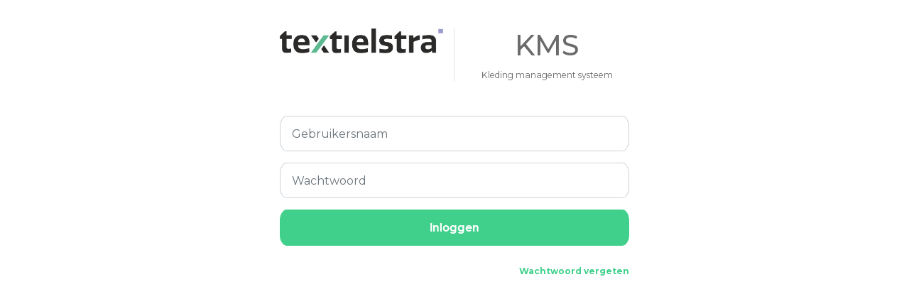

--- FILE ---
content_type: text/html; charset=UTF-8
request_url: https://www.kms-textielstra.nl/login.html
body_size: 1486
content:
<!doctype html>
<html translate="no">
<head>
    <meta charset="utf-8">
    <meta name="viewport" content="width=device-width, initial-scale=1, shrink-to-fit=no">
    <meta name="robots" content="index, follow">
    <link rel="stylesheet" type="text/css" href="/assets/plugin/Bootstrap/css/bootstrap.min.css" nonce="5MBpdkMosaaAU/M2iC+RKguon7HhSjmQo3DU5B7miwxAzARC6vk/fFtzG+U+Gw==">
    <link rel="stylesheet" type="text/css" href="/assets/plugin/BootstrapSelect/css/bootstrap-select.min.css" nonce="5MBpdkMosaaAU/M2iC+RKguon7HhSjmQo3DU5B7miwxAzARC6vk/fFtzG+U+Gw==">
    <link rel="stylesheet" type="text/css" href="/assets/plugin/jQueryConfirm/jquery-confirm.css" nonce="5MBpdkMosaaAU/M2iC+RKguon7HhSjmQo3DU5B7miwxAzARC6vk/fFtzG+U+Gw==">
    <link rel="stylesheet" type="text/css" href="/assets/plugin/Fancybox/jquery.fancybox.min.css" nonce="5MBpdkMosaaAU/M2iC+RKguon7HhSjmQo3DU5B7miwxAzARC6vk/fFtzG+U+Gw==">
    <link rel="stylesheet" type="text/css" href="/assets/plugin/PerfectScrollbar/perfect-scrollbar.css" nonce="5MBpdkMosaaAU/M2iC+RKguon7HhSjmQo3DU5B7miwxAzARC6vk/fFtzG+U+Gw==">
    <link rel="stylesheet" type="text/css" href="/assets/plugin/FontAwesome/all.min.css" nonce="5MBpdkMosaaAU/M2iC+RKguon7HhSjmQo3DU5B7miwxAzARC6vk/fFtzG+U+Gw==">
    <link rel="stylesheet" type="text/css" href="/assets/css/flag-icon.min.css" nonce="5MBpdkMosaaAU/M2iC+RKguon7HhSjmQo3DU5B7miwxAzARC6vk/fFtzG+U+Gw==">
    <link rel="stylesheet" type="text/css" href="/assets/css/main.css?v=3.5428002" nonce="5MBpdkMosaaAU/M2iC+RKguon7HhSjmQo3DU5B7miwxAzARC6vk/fFtzG+U+Gw==">
    <link rel="stylesheet" type="text/css" href="/assets/css/elements.css?v=3.5428002" nonce="5MBpdkMosaaAU/M2iC+RKguon7HhSjmQo3DU5B7miwxAzARC6vk/fFtzG+U+Gw==">
    <link rel="stylesheet" type="text/css" href="/css/custom.css?v=?v=4.4" nonce="5MBpdkMosaaAU/M2iC+RKguon7HhSjmQo3DU5B7miwxAzARC6vk/fFtzG+U+Gw==">

            <link rel="stylesheet" type="text/css" href="/css/corporate-identity.css?v=3.5428" nonce="5MBpdkMosaaAU/M2iC+RKguon7HhSjmQo3DU5B7miwxAzARC6vk/fFtzG+U+Gw==">
            <title>Login - KMS</title>

    <script src="/assets/plugin/jQuery/jquery-3.6.1.min.js?v=3.5428" nonce="5MBpdkMosaaAU/M2iC+RKguon7HhSjmQo3DU5B7miwxAzARC6vk/fFtzG+U+Gw=="></script>
    <script src="/js/corporate-identity.js?v=3.5428" nonce="5MBpdkMosaaAU/M2iC+RKguon7HhSjmQo3DU5B7miwxAzARC6vk/fFtzG+U+Gw=="></script>    <script src="/assets/plugin/Rainbow/rainbow.js?v=3.5428" nonce="5MBpdkMosaaAU/M2iC+RKguon7HhSjmQo3DU5B7miwxAzARC6vk/fFtzG+U+Gw=="></script>
    <script src="/assets/plugin/Chart/cht-3.9.3.min.js?v=3.5428" nonce="5MBpdkMosaaAU/M2iC+RKguon7HhSjmQo3DU5B7miwxAzARC6vk/fFtzG+U+Gw=="></script>
</head>
<body>

    <!-- BODY -->

    <div class="bg-img v-align" style="min-height: 100vh; background-image: url('/.custom/img/achtergrond.jpg');">
        <div class="container">
            <div class="row">
                <div class="offset-lg-3 col-lg-6">
                    <div class="rounded-block p-4">
                        <div class="row mt-3 mb-5">
                            <div class="col-sm-6 text-center border-right">
                                <img src="/.custom/img/logo.png"/>
                            </div>
                            <div class="col-sm-6 d-none d-sm-flex align-items-center justify-content-center flex-column">
                                <h1>KMS</h1>
                                <small>Kleding management systeem</small>
                            </div>
                        </div>
                        <div class="row mb-4">
                            <div class="col">
                                <!--<div class="alert alert-danger">Wegens een storing is inloggen tijdelijk geblokkeerd</div>-->                                <form action="/login.html" method="post" name="login">
                                    <div class="form-group">
                                        <input type="text" class="form-control form-control-lg"
                                               placeholder="Gebruikersnaam" name="kmsUsername">
                                    </div>
                                    <div class="form-group">
                                        <input type="password" class="form-control form-control-lg"
                                               placeholder="Wachtwoord" name="kmsPassword">
                                    </div>
                                    <input type="submit" class="btn btn-lg btn-primary w-100" value="Inloggen"
                                           name="kmsLogin">
                                </form>
                                                            </div>
                        </div>
                        <div class="row">
                            <div class="col text-right">
                                <a href="/forgotPassword.html" class="link-1">Wachtwoord vergeten</a>
                            </div>
                        </div>
                    </div>
                </div>
            </div>
        </div>
    </div>

    <!-- END OF BODY -->

<div class="modal fade uploadCart-modal" tabindex="-1" role="dialog" aria-hidden="true">
    <div class="modal-dialog modal-lg">
        <div class="modal-content">
            <div class="modal-header">
                <h5 class="modal-title" id="exampleModalLabel">Winkelwagen laden</h5>
                <button type="button" class="close" data-dismiss="modal" aria-label="Close">
                    <span aria-hidden="true">&times;</span>
                </button>
            </div>
            <div class="modal-body p-0">
            </div>
            <div class="modal-footer">
                <button type="button" class="btn btn-sm btn-secondary" data-dismiss="modal"><i
                        class="fa fa-times ele-color-white"></i> Sluiten</button>
                <button type="button" name="safeUploadCart" class="btn btn-sm btn-primary cart-upload-js-save-btn" disabled><i
                        class="fa fa-lock ele-color-white"></i> Laden</button>
            </div>
        </div>
    </div>
</div>
<div class="scroll-to-top">
    <i class="fas fa-arrow-up fa-fw"></i>
</div>
<script src="/assets/plugin/Bootstrap/js/purify.min.js?v=3.2.5" nonce="5MBpdkMosaaAU/M2iC+RKguon7HhSjmQo3DU5B7miwxAzARC6vk/fFtzG+U+Gw=="></script>
<script src="/assets/plugin/Bootstrap/js/bootstrap.bundle.min.js" nonce="5MBpdkMosaaAU/M2iC+RKguon7HhSjmQo3DU5B7miwxAzARC6vk/fFtzG+U+Gw=="></script>
<script src="/assets/plugin/BootstrapSelect/js/bootstrap-select.min.js?v=1.13.18" nonce="5MBpdkMosaaAU/M2iC+RKguon7HhSjmQo3DU5B7miwxAzARC6vk/fFtzG+U+Gw=="></script>
<script src="/assets/plugin/BootstrapSelect/js/i18n/defaults-nl_NL.js?v=1.13.18" nonce="5MBpdkMosaaAU/M2iC+RKguon7HhSjmQo3DU5B7miwxAzARC6vk/fFtzG+U+Gw=="></script>
<script src="/assets/plugin/jQueryConfirm/jquery-confirm.js" nonce="5MBpdkMosaaAU/M2iC+RKguon7HhSjmQo3DU5B7miwxAzARC6vk/fFtzG+U+Gw=="></script>
<script src="/assets/plugin/Fancybox/jquery.fancybox.min.js" nonce="5MBpdkMosaaAU/M2iC+RKguon7HhSjmQo3DU5B7miwxAzARC6vk/fFtzG+U+Gw=="></script>

<script type="text/javascript" nonce="5MBpdkMosaaAU/M2iC+RKguon7HhSjmQo3DU5B7miwxAzARC6vk/fFtzG+U+Gw==">

jQuery(function ($){
    var token = '<input type="hidden" name="__token" value="fbd215ecbe28607a20f1963edca3ea882a3e09645c86df54d3fcc3a9d4d963ac" />';
    $('form').append('<!--\n-->'+token);
});
</script></body>
</html>

--- FILE ---
content_type: text/css
request_url: https://www.kms-textielstra.nl/assets/css/main.css?v=3.5428002
body_size: 3990
content:
/* FONTS */

@import url('https://fonts.googleapis.com/css?family=Montserrat:300,400,500,600,700,800,900');
@import url('https://fonts.googleapis.com/css?family=Open+Sans:300,400,600,700,800');

@font-face {
    font-family: "Century Gothic";
    src: url('../fonts/Century Gothic.ttf');
}

@font-face {
    font-family: "Century Gothic";
    src: url('../fonts/Century Gothic Bold.ttf');
    font-weight: bold;
}

@font-face {
    font-family: "Helvetica";
    src: url('../fonts/Helvetica.woff');
}

@font-face {
    font-family: "Helvetica";
    src: url('../fonts/Helvetica-Bold.woff');
    font-weight: bold;
}

/* DEFAULTS */

body {
    font-family: 'Montserrat', sans-serif;
    font-size: 14px;
    line-height: 1.6;
}

a {
    text-decoration: none !important;
    transition: all 0.3s ease;
}

img {
    max-width: 100%;
    pointer-events: none;
}

table td, table th {
    white-space: nowrap;
}

.pointer {
    cursor: pointer;
}

.toast-container {
    position: fixed;
    top: 125px;
    right: 35px;
    z-index: 6060;
}

.toast-body {
    min-width: 350px !important;
}

.js-selection-ready{
    background-color: #d3ffd5 !important;
}

.scroll-to-top {
    display: none;
    justify-content: center;
    align-items: center;
    position: fixed;
    bottom: 1.5rem;
    right: 1.5rem;
    height: 32px;
    width: 32px;
    background-color: #132035;
    box-shadow: 0 .5rem 1rem rgba(0,0,0,.15);
    border-radius: 50px;
    color: #fff;
    font-size: 16px;
    transition: all .2s ease-in-out;
    z-index: 9999999999;
}

.scroll-to-top.active {
    display: flex;
}

.scroll-to-top:hover {
    cursor: pointer;
}

.toast-container .toast-msg {
    text-align: center;
    display: none;
    color: #fff;
    background-color: #343a40;
    padding: 12px;
    margin-bottom: 15px;
    border-radius: 5px;
}

.table--v-align td {
    vertical-align: middle;
}

.link-1 {
    font-size: 12px;
    font-weight: bold;
}

.v-align {
    display: flex;
    flex-direction: column;
    justify-content: center;
}

.bg-img {
    background-position: center;
    background-repeat: no-repeat;
    background-size: cover;
}

.no-rows {
    text-align: center;
    font-size: 12px;
    padding: 1.5rem;
    border-radius: 5px;
}

.row-loader {
    display: none;
}

.spinner-border{
    display: block;
    margin: 0 auto 15px;
}

.product-overlay {
    display: none;
    font-family: 'Montserrat', sans-serif;
    font-size: 18px;
    font-weight: 800;
    position: absolute;
    top: 0; bottom: 0;
    left: 0; right: 0;
    background-color: rgba(220, 247, 217, .75);
    text-align: center;
    justify-content: center;
    align-items: center;
    color: #3a7411;
    z-index: 5080;
}

.product-overlay--error {
    background-color: rgba(245, 196, 196, 0.75);
    color: #731111;
}

.inline-input {
    position: absolute;
    right: 2.5rem;
    top: 0.85rem;
}

.highLightSize{
    color: #3a7411;
}

.rounded-block {
    border-radius: 1rem;
}

.c-block {
    border-radius: 5px;
    padding: 1.5rem;
    background-color: #fff;
    margin-bottom: 1.5rem;
    border: 1px solid #dce0e4;
    box-shadow: 0 .125rem .25rem rgba(0,0,0,.075);
}

.c-block--eq-height {
    height: calc(100% - 1.5rem);
}

.c-block--no-pad {
    padding-bottom: 0;
    padding-left: 0;
    padding-right: 0;
}

.c-block__head {
    display: flex;
    flex-direction: row;
    align-items: center;
    border-radius: inherit;
    border-bottom-left-radius: 0;
    border-bottom-right-radius: 0;
    border-bottom: 1px solid #dce0e4;
    padding: 1.5rem;
    margin: -1.5rem -1.5rem 1.5rem -1.5rem;
}

.c-block__head .btn {
    margin-top: -.6rem;
    margin-bottom: -.6rem;
}

.c-block--no-pad .c-block__head {
    margin: 0;
    margin-top: -1.5rem;
}

.c-block__head h4 {
    display: inline;
    font-size: 17px;
    margin: 0 5px 0 0;
    font-weight: bold;
    white-space: nowrap;
    overflow: hidden;
    text-overflow: ellipsis;
}

.c-block__head i {
    margin-right: 0.8rem;
}

.c-block__head--inverse h4, .c-block__head--inverse i {
    color: #fff !important;
}

.c-block__head .al-right {
    margin-left: auto;
}

.show-list a {
    padding: 1.5rem;
    font-weight: 600;
    border-bottom: 1px solid #dce0e4;
}

.pointer {
    cursor: pointer;
}

.horizontal-swipe {
    display: none;
    flex-direction: row;
    justify-content: center;
    align-items: center;
    padding: 1.5rem 1rem;
    border-bottom: 1px solid #dce0e4;
}

.horizontal-swipe img {
    width: 100%;
    max-width: 80px;
}

.deliver-from-stock{
    cursor: pointer;
}


.deliver-from-stock span{
    width: 30px;
    display: inline-block;
    cursor: pointer;
}

/* BOOTSTRAP */

.modal {
    z-index: 6050;
}

.modal-backdrop {
    z-index: 6040;
}

.tooltip {
    z-index:7010;
}

.tooltip-inner {
    max-width: 350px;
}

.carousel-caption--beneath {
    position: static;
    padding-top: 10px;
    padding-bottom: 10px;
    margin-top: 45px;
}
.carousel-caption--beneath h6 {
    line-height:27px;
    margin-bottom:0;
    white-space: nowrap;
    overflow: hidden;
    text-overflow: ellipsis;
    padding: 0 10px;
}

.carousel-control-next, .carousel-control-prev {
    color: rgba(125, 125, 125, 0.8) !important;
}

.btn {
    font-family: "Century Gothic";
    box-shadow: none !important;
    outline: none;
    font-weight: bold;
    border-radius: 50px;
}

.btn-sm {
    border-radius: 50px;
    padding: .25rem 1rem;
    font-weight: bold;
}

.btn-lg {
    padding: .775rem .75rem;
    border-radius: 10px / 15px;
    font-size: 16px;
}

.btn-input {
    color: #212529;
    background-color: #fff;
    border: 1px solid #ced4da;
    font-weight: 400;
    font-size: 14px;
    width: 100%;
    text-align: left;
}

.btn-view {
    display: inline-flex;
    align-items: center;
    justify-content: center;
    width: 38px;
    height: 38px;
}

.btn-circle {
    width: 30px;
    height: 30px;
    text-align: center;
    padding: 6px 0;
    font-size: 12px;
    line-height: 1.428571429;
    border-radius: 15px;
}

.form-control {
    border-radius: 50px;
    font-size: 14px;
}

.form-control-lg {
    height: calc(3rem + 2px);
    border-radius: 10px / 15px;
    font-size: 16px;
}

.table-sm td, .table-sm th {
    padding: .5rem;
}

textarea.form-control {
    border-radius: 10px;
}

.input-group-sm > .form-control {
    border-radius: 50px;
    min-width: 26px !important;
}

.input-group-sm > .input-group-prepend > .input-group-text, .input-group-sm > .input-group-prepend > button {
    border-radius: 50px 0 0 50px !important;
}

.input-group-sm > .input-group-append > .input-group-text, .input-group-sm > .input-group-append > button {
    border-radius: 0 50px 50px 0 !important;
}

.input-group input {
    min-width: 50px;
}

.js-amount-group input {
    max-width: 65px;
}

.js-amount-group .btn {
    border: 1px solid #ced4da;
}

.progress {
    height: 1.4rem;
}

.hidden {
    display: none;
}

[data-toggle="dropdown"] {
    cursor: pointer;
}

.dropdown.bootstrap-select.form-control {
    background-color: transparent;
}

.bootstrap-select.form-control {
    /*border: 1px solid #ced4da;*/
}

.bootstrap-select > .dropdown-toggle {
    background-color: #fff;
    border: 1px solid #ced4da;
    /*color: #495057;*/
    font-weight: 400;
}

.dropdown-toggle.disabled {
    background-color: #e9ecef !important;
    border: 1px solid #ced4da !important;
}

/* SELECT PICKER */

.sp-small .btn {
    border-radius: 50px;
    padding: .25rem 1rem;
}

.select-picker .btn {
    background-color: #fff;
    border: 1px solid #ced4da;
    font-size: 13px;
}

.filter-option-inner-inner {
    font-size: 14px !important;
}

/* FONTAWESOME */

.fa-count {
    position: relative;
}

.fa-count[data-count]:after {
    position:absolute;
    right: 20px;
    top: 20px;
    content: attr(data-count);
    font-size:60%;
    padding:.6em;
    border-radius:999px;
    line-height:.75em;
    text-align:center;
    min-width:2em;
    font-weight:bold;
    transition: all .2s;
}

/* SIDE MENU */

.side-menu {
    position: fixed;
    top: 0; bottom: 0;
    left: 0; right: auto;
    width: 300px;
    overflow: hidden;
    box-shadow: 0 .5rem 1rem rgba(0,0,0,.15);
    z-index: 6050;
}

.side-menu__content {
    display: flex;
    flex-direction: column;
    height: 100%;
}

.side-menu__head {
    padding: 1.5rem;
    text-align: center;
}

.side-menu__logo {
    max-height: 120px;
    max-width: 90%;
}

.side-menu__menu {
    flex: 1;
}

.side-menu__bar {
    padding: 1rem 1.5rem;
    font-size: 13px;
    text-transform: uppercase;
    font-weight: bold;
}

.side-menu .icon-online {
    display: inline-block;
    width: 9px;
    height: 9px;
    border: .8px solid #fff;
    border-radius: 999px;
}

.side-menu__list, .side-menu__list ul {
    padding: 0.5rem 0;
    margin: 0;
    list-style: none;
}

.side-menu__list ul {
    display: none;
}

.side-menu__list li a {
    display: block;
    font-size: 15px;
    padding: 1rem 1.5rem;
}

.side-menu__list li a i {
    margin-right: 1rem;
}

.dropdown-menu {
    z-index: 10010 !important;
    overflow: auto;
}

/* TXT BUTTON */

.txt-button {
    display: flex;
    flex-direction: row;
    padding: 1rem;
    width: 100%;
    height: 100%;
    border-right: 1px solid #dce0e4;
    border-bottom: 1px solid #dce0e4;
    background-color: #f1f1f1;
}

.txt-button.active {
    background-color: #fff;
}

.txt-button__content {
    flex-grow: 1;
    padding: 0 .45rem;
    font-size: 12px;
    font-weight: 500;
}

.txt-button__content h5 {
    font-size: 15px;
    font-weight: 700;
    margin-bottom: 0;
}

.txt-button__counter {
    justify-self: end;
    align-self: center;
    font-weight: 600;
    width: 50px;
    text-align: center;
    padding: .1rem;
    border-radius: 50px;
}


/* MAIN CONTENT */

.main-content {
    position: absolute;
    top: 0; bottom: auto;
    left: 300px; right: 0;
    min-height: 100vh;
    background-color: #edf1f5;
}
.require-content {
    background-color: #dffad9;
}

/* HEADER */

.header {
    z-index: 6025;
    box-shadow: 0 .125rem .25rem rgba(0,0,0,.075);
    margin-bottom: 15px;
}

.js-menu-handler {
    cursor: pointer;
}

.header .icons {
    min-height: 100%;
    display: flex;
    flex-direction: row;
    align-items: center;
}

.header .icons a {
    color: inherit;
}

.header .icon-span {
    display: block;
    background-color: #edf0f5;
    padding: 1.5rem;
    margin-left: .5rem;
    transition: all .2s;
}

.header .icon-span:hover {
    background-color: #545454;
    color: #fff;
}

.header .icons i {
    font-size: 24px;
    transition: all .2s;
}


.icons__detail {
    display: flex;
    flex-direction: row;
    min-height: 100%;
    cursor: pointer;
}

.icons__row {
    display: flex;
    flex-direction: column;
    margin-right: -.3rem;
}


.icons__row span {
    flex: 1;
    display: flex;
    align-items: center;
    padding: .3rem 1rem;
    background-color: #edf0f5;
    font-size: 12px;
}

.icons__row span:nth-child(2) {
    margin-top: .2rem;
}

.header__logo--sm {
    max-height: 50px;
    max-width: 100%;
    object-fit: contain;
    object-position: left;
    padding: .2rem 0;
}

.header__logo {
    height: 75px;
    padding: .6rem 0;
}

/* APPROVE ORDERS */

.approve-orders .order {
    cursor: pointer;
    border-bottom: 1px solid #e7ecf1;
    transition: all .2s;
}

.approve-orders .order-details {
    display: none;
    border-bottom: 1px solid #dce0e4;
    font-family: 'Open Sans', sans-serif;
    font-size: 13px;
    line-height: 1.6;
}

.approve-orders .order-details  {
    padding-left: .6rem;
}

/* TABLE ROW */


.sticky-cell {
    position: -webkit-sticky;
    position: sticky;
    left: 0px;
    z-index: 500;
    background-clip: padding-box;
    background-color: rgba(255, 255, 255, 1);
    transition: background-color .2s;
}

tr.active .sticky-cell {
    background-color: #1a2942;
}

.table-row__image, .table-row__image img {
    height: 70px;
    width: 70px;
    object-fit: contain;
}

/* PRODUCT */

.product {
    position: relative;
    font-family: "Helvetica";
    padding: .5rem 1.5rem;
    padding-bottom: 1.5rem;
    height: calc(100% - 1.5rem);
}

.product__spacer {
    height: 100%;
    display: flex;
    flex-direction: column;
    justify-content: space-between;
}

.product__name {
    font-size: 15px;
    font-weight: bold;
}

.product__category {
    font-size: 12px;
    font-weight: 300;
}

.product__image {
    /*border: 1px solid #ced4da;*/
    position: relative;
    height: 100%;
    width: 100%;
}

.product__image a {
    display: block;
    position: relative;
    height: 100%;
    width: 100%;
}

.product__image img {
    position: absolute;
    top: 0;
    height: 100%;
    width: 100%;
    object-fit: contain;
}

.product__image .image-gallery {

}

.product__image a.image-gallery-item {
    position: absolute;
    top: 0;
    display: none;
}

.product__image .image-gallery > a.image-gallery-item:first-child {
    display: block;
}


.table-row__image .image-gallery {

}

.table-row__image a.image-gallery-item {
    position: absolute;
    top: 0;
    display: none;
}

.table-row__image .image-gallery > a.image-gallery-item:first-child {
    display: block;
}

.product__obtn {
    border: 1px solid #dce0e4;
    font-weight: 400;
    font-size: 14px;
}

.product__price {
    font-size: 14px;
    font-weight: bold;
    text-align: center;
}

.product__credits-label {
    font-size: 12px;
    font-style: italic;
    border-radius: 50px;
}

.product__limit {
    position: absolute;
    top: 0; bottom: 0;
    left: 0; right: 0;
    display: none;
    justify-content: center;
    align-items: center;
    background-color: rgba(255,255,255,0.6);
    z-index: 999;
}

.product__limit.show {
    display: flex;
}

.product__limit-body {
    background-color: #fff;
    border-radius: 5px;
    font-size: 12px;
    color: rgb(95, 93, 92);
    border: 1px solid #dce0e4;
    box-shadow: 0 .5rem 1rem rgba(0,0,0,.15) !important;
}

.product__limit-header {
    background-color: #fff;
    text-align: center;
    padding: .65rem;
}

.product__limit-content {
    border-top: 1px solid #dce0e4;
    padding: .3rem .75rem;
    text-align: center;
}

.product__pill {
    cursor: pointer;
    display: inline-block;
    background-color: #fff;
    color: #000;
    padding: .15rem 1rem;
    border: 1px solid #dce0e4;
    border-radius: 50px;
    font-weight: 600;
    white-space: nowrap;
}

.product__limit .product__pill {
    cursor: default !important;
}

.product__limit-header .product__pill-container .product__pill:first-child {
    border-radius: 50px 0 0 50px;
}

.product__limit-header .product__pill-container .product__pill:last-child {
    border-radius: 0 50px 50px 0;
}

.js-toggle-limit {
    background-color: #fff;
    display: inline-flex;
    justify-content: center;
    align-items: center;
    flex-wrap: nowrap;
    padding-left: .25rem;
    height: 100%;
    font-size: 12px;
    color: rgb(95, 93, 92) !important;
}

.product__limit-extender {
    display: inline-block;
    white-space: nowrap;
    overflow: hidden;
    width: 0px;
    margin-left: .25rem;
}

.cart-row-comment-icon{
    cursor: pointer;
    margin-right: 10px;
}

.cart-row-comment{
    margin-top: 10px;
    display: none;
    min-width: 200px;
}

.stock-row {
    border-bottom: 1px solid #dce0e4;
}

.stock-row__header {
    padding: 15px;
    align-items: center;
    cursor: pointer;
    background-color: #fff;
    transition: background-color .1s ease-in-out;
}

.stock-row__header:hover {
    background-color: #e9e9e9;
}

.stock-row__title {
    color: #010101;
    font-size: 15px;
    font-weight: bold;
    margin-bottom: 4px;
}

.stock-row__text {
    color: #707070;
    font-size: 12px;
    margin-bottom: 4px;
}

.stock-row__body {
    display: none;
    padding: 15px;
    border-top: 1px solid #dce0e4;
    background-color: #fafafa;
}

.stock-row__body ul {
    padding: 0;
    list-style: none;
}

.stock-row__body ul:last-child {
    margin-bottom: 0 !important;
}

.stock-row__body ul li:before {
    content: "- ";
}

.sticky-head {
    position: -webkit-sticky;
    position: sticky;
    z-index: 6030;
    background-color: rgba(255, 255, 255, 1);
}

/* CHART */

.inside-chart {
    position: relative;
    margin:  auto 0 auto;
    text-align: center;
    line-height: 20px;
    font-size: 26px;
    font-weight: 900;
}

.inside-chart span {
    display: block;
    color: #505050;
    font-size: 14px;
}

.red-text, .red-text a {
    color: red !important;
}

/* END OF CHART */

@media (max-width: 1199.98px) {
    .txt-button {
        border-bottom: 1px solid #dce0e4;
    }

    .stock-row__body ul:last-child {
        margin-bottom: 1.5rem !important;
    }
}

@media (max-width: 1200px) {

    .main-content {
        left: 0 !important;
    }

    .side-menu {
        left: -300px;
        max-width: 80%;
    }

    .icons__row {
        display: none;
    }

    .header .icon-span {
        margin-left: 0;
        margin-right: .5rem;
    }

    .header a:last-child .icon-span {
        margin-right: 0;
    }


    .header .icons {
        margin-left: -15px;
        margin-right: -15px;
    }

    .header .icon-span {
        padding: 1rem;
    }

    .fa-count[data-count]:after {
        right: 8px;
        top: 8px;
    }

    .c-block__head h4 {
        font-size: 15px;
    }

    .sticky-cell:after {
        content: '';
        position: absolute;
        top: 0; bottom: 0;
        right: 0;
        width: 100%;
        border-right: 1px solid #dee2e6 !important;
    }
}

@media (max-width: 991.98px) {

}

@media (max-width: 767.98px) {
    .horizontal-swipe {
        display: flex;
    }

    .c-block__head .btn{
        margin-top:0;
        margin-bottom: 5px;
        margin-left: 5px;
    }

    .c-block__head .al-right a{
        width: 185px;
        float: right;
        clear: both;
    }

    .c-block__head .al-right button{
        width: 185px;
        float: right;
        clear: both;
    }


}

@media (max-width: 575.98px) {
    .product {
        padding: 1rem;
    }

    .product__image {
        height: auto;
        width: 90px;
        height: 90px;
    }

    .product__image a {
        position: static;
        /*height: auto;*/
    }

    .product__image img {
        position: absolute;
        object-fit: contain;
        max-width: 90px;
        max-height: 90px;
        width: auto;
        height: auto;
    }
}

@media (min-width: 768px) {
    .scroll-to-top {
        display: none !important;
    }
}

@supports (-ms-overflow-style: none) {
    .ps {
        overflow: hidden !important;
    }
}

--- FILE ---
content_type: text/css
request_url: https://www.kms-textielstra.nl/assets/css/elements.css?v=3.5428002
body_size: 574
content:
.ele-login-background{
    min-height: 100vh;
    background-image: url('/.custom/img/achtergrond.png');
    position: relative;
}
.copyright {
    position: absolute;
    bottom: 0;
    width: 100%;
    height: 50px;
    background-color: rgba(0, 0, 0, 0.5);
    color: white;
    text-align: center;
    line-height: 50px;
    box-sizing: border-box;
    font-size: 12px;
}
.no-style-link {
    color: #2c81ba;
    text-decoration: none;
    font-weight: bold;
}

.ele-dashboard-revenue{
    height: 400px;
}

.ele-dashboard-chart{
    height: 300px; width: 100%; max-width: 340px; margin: 0 auto;
}

.ele-display-none{
    display: none;
}

.ele-display-table-row{
    display: table-row;
}

.ele-line-height-0{
    line-height: 0px;
}

.ele-top-products{
    height: 230px; object-fit: contain;
    margin-top: 20px;
}

.ele-employee-rows-a{
    color: inherit;
}

.ele-color-white{
    color: #FFFFFF;
}

.ele-color-green{
    color: green;
}

.ele-cart-overprint{
    max-width: 280px; white-space:normal;
}

.ele-cart-info{
    margin-top: 5px; margin-left: 10px; text-align: center;
}
.ele-cart-alternative{
    display:inline; margin-top: 5px; margin-left: 5px; text-align: center;
}

.ele-ta-left{
    text-align: left;
}

.ele-ta-center{
    text-align: center;
}

.ele-pr10{
    padding-right: 10px;
}

.ele-pl8{
    padding-left: 8px;
}
.ele-pr8{
    padding-right: 8px;
}

.ele-mt5{
    margin-top: 5px;
}

.ele-mt20{
    margin-top: 20px;
}

.ele-mb0{
    margin-bottom: 0px;
}

.ele-width-100p{
    width: 100%;
}

.ele-width-30{
    width: 30px;
}

.ele-width-180{
    width: 180px;
}

.ele-min-width-190{
    min-width: 190px;
}

.ele-max-width-150{
    max-width: 150px;
}

.ele-max-width-220{
    max-width: 220px;
}

.ele-height-13{
    height: 13px;
}

.ele-height-40{
    height: 40px;
}

.ele-height-150{
    height: 150px;
}

.ele-height-200{
    height: 200px;
}

.ele-break-word{
    word-wrap: break-word;
}

.ele-finance-fill-all{
    cursor: pointer; color: #007bff;
}
.ele-finance-free-stock{
    width: 30px; display: inline-block;
}
.ele-finance-stock-exp{
    width:25px; text-align: center; display: inline-block;
}

.ele-cursor-default{
    cursor: default;
}

.ele-spinner-dim{
    width: 3rem; height: 3rem;
}

--- FILE ---
content_type: text/css
request_url: https://www.kms-textielstra.nl/css/custom.css?v=?v=4.4
body_size: 845
content:
/* DEFAULTS */

body {
    color: #5f5d5c;
}

.main-body {
    background-color: #edf1f5;
}

.rounded-block {
    background-color: #ffffff;
    color: #6a6a6a;
}

.c-block__head--inverse {
    background-color: #41D08C;
}

.c-block__head i {
    color: #41D08C;
}


/* END OF DEFAULTS */



/* BUTTONS */

.btn-primary {
    color: #fff;
    background-color: #41D08C;
    border-color: #41D08C;
}

.btn-primary:hover, .btn-primary:not(:disabled):not(.disabled):active {
    color: #fff;
    background-color: #41D08C;
    border-color: #41D08C;
}

.btn-ongoing {
    color: #ffffff;
    background-color: #41D08C;
    border-color: #41D08C;
}

.btn-ongoing:hover {
    color: #ffffff;
    background-color: #41D08C;
    border-color: #41D08C;
}

/* END OF BUTTONS */



/* LINKS - Used in authentication forms */

.link-1 {
    color: #41D08C;
}

.link-1:hover {
    color: #41D08C;
}

/* END OF LINKS */



/* LISTS - Used in dashboard (top employees) */

.show-list a {
    color: #5f5d5c;
}

.show-list a:hover {
    color: #41D08C;
}

.show-list a svg {
    color: #adccaa;
}

/* END OF LISTS */



/* SIDE MENU */

.side-menu {
    background-color: #ffffff;
}

.side-menu__bar{
    background-color: #000000;
    color: #ffffff;
}

.side-menu__list ul {
    background-color: #ffffff;
}

.side-menu__list li a {
    color: #000;
}

.side-menu__list li a:hover {
    color: #393939;
}

.side-menu__list li a.active {
    color: #000;
    border-left: 3px solid #41D08C;
}

.side-menu .btn.dropdown-toggle {
    background-color: #ffffff !important;
    border: 1px solid #393939 !important;
    color: #bababa;
}

.text-online {
    color: #fff;
}

.icon-online {
    border-color: #fff;
    background-color: #1f8c11;
}

/* END OF SIDE MENU */



/* HEADER */

.header {
    background-color: #ffffff;
}

.header .js-menu-handler {
    color: #000000 !important;
}

.header .js-menu-handler:hover {
    color: #41D08C !important;
}

.fa-count[data-count]:after {
    color: white;
    background: #41D08C;
}

.header .icon-span {
    background-color: #dbe2e8;
}

.header .icons i {
    color: #5f5d5c;
}

.header .icon-span:hover {
    background-color: #41D08C;
}

.header .icon-span:hover:after {
    background-color: #fff;
    color: #000000;
}

.header .icon-span:hover i {
    color: #fff;
}

.icons__row span {
    background-color: #edf1f5;
    color: #151515;
}

/* END OF HEADER */



/* ORDERS */

tr.active .sticky-cell {
    background-color: #3c515c;
}

.no-rows {
    color: #95a6b7;
    background-color: #edf1f5;
    border: 1px solid #d8dee4;
}

.icon--color {
    color: #41D08C;
}

.approve-orders .order.active, tr.active .sticky-cell {
    background-color: #151515;
    color: #fff;
}

.approve-orders .order.active i {
    color: #fff;
}

/* END APPROVE ORDERS */



/* TXT BUTTON - Used in finance */

.txt-button__icon {
    color: #41D08C;
}

.txt-button__content h5 {
    color: #000;
}

.txt-button__counter {
    background-color: #41D08C;
    color: #fff;
}

/* END OF TXT BUTTON */



/* PRODUCTS */

.product__name {
    color: #000;
}

.product__category {
    color: #000000;
}

.product__info {
    color: #000000;
}

.product__info--disabled {
    color: #ccc;
}

.product__price, .product__price:disabled {
    color: #151515;
    background-color: #e9ecef;
}

.product__price-label {
    color: #151515;
    background-color: #edf1f5;
}

/* END OF PRODUCTS */

/* Color behind text in dashboard slider */

.carousel-caption--beneath {
    background-color: #41D08C;
}

/* Bram */

.main-content {
    background-color: #edf1f5;
}

.bg-info {
    background-color: #41D08C!important;
}

.bg-success {
    background-color: #14ad00!important;
}

.btn-outline-primary {
    color: #41D08C;
    background-color: #fff;
    border-color: #41D08C;
}

.btn-outline-primary:hover {
    color: #41D08C;
    background-color: #fff;
    border-color: #41D08C;
}

.btn-outline-secondary {
    color: #3c515c;
    background-color: #fff;
    border-color: #3c515c;
}

.btn-outline-secondary:hover {
    color: #ffffff;
    background-color: #41D08C;
    border-color: #41D08C;
}

.custom-control-input:checked~.custom-control-label::before {
    color: #fff;
    border-color: #41D08C;
    background-color: #41D08C;
}

.btn-secondary {
    color: #fff;
    background-color: #a0a0a0;
    border-color: #a0a0a0;
}



--- FILE ---
content_type: application/javascript
request_url: https://www.kms-textielstra.nl/js/corporate-identity.js?v=3.5428
body_size: -20
content:
function getCustomVariables() {
var dataTableDom;
var customVariables, dashboardData;

dataTableDom = '<<fl><t>ip>';
dashboardData = {
    first: '#ffffff',
    last:'#08134d',
    averageUsageColor: '#ffffff',
    cutoutPercentage:60,
    borderWidth: 1
};

customVariables = {
    'dom':dataTableDom,
    'dashboardData':dashboardData
};

return customVariables;
}

var avarageUsageColors = [
    "#ffffff",
    "#08134d"
];


--- FILE ---
content_type: application/javascript
request_url: https://www.kms-textielstra.nl/assets/plugin/Rainbow/rainbow.js?v=3.5428
body_size: 2447
content:
/*
 RainbowVis-JS
 Released under Eclipse Public License - v 1.0
 */

function Rainbow()
{
    "use strict";
    var gradients = null;
    var minNum = 0;
    var maxNum = 100;
    var colours = ['ff0000', 'ffff00', '00ff00', '0000ff'];
    setColours(colours);

    function setColours (spectrum)
    {
        if (spectrum.length < 2) {
            throw new Error('Rainbow must have two or more colours.');
        } else {
            var increment = (maxNum - minNum)/(spectrum.length - 1);
            var firstGradient = new ColourGradient();
            firstGradient.setGradient(spectrum[0], spectrum[1]);
            firstGradient.setNumberRange(minNum, minNum + increment);
            gradients = [ firstGradient ];

            for (var i = 1; i < spectrum.length - 1; i++) {
                var colourGradient = new ColourGradient();
                colourGradient.setGradient(spectrum[i], spectrum[i + 1]);
                colourGradient.setNumberRange(minNum + increment * i, minNum + increment * (i + 1));
                gradients[i] = colourGradient;
            }

            colours = spectrum;
        }
    }

    this.setSpectrum = function ()
    {
        setColours(arguments);
        return this;
    }

    this.setSpectrumByArray = function (array)
    {
        setColours(array);
        return this;
    }

    this.colourAt = function (number)
    {
        if (isNaN(number)) {
            throw new TypeError(number + ' is not a number');
        } else if (gradients.length === 1) {
            return gradients[0].colourAt(number);
        } else {
            var segment = (maxNum - minNum)/(gradients.length);
            var index = Math.min(Math.floor((Math.max(number, minNum) - minNum)/segment), gradients.length - 1);
            return gradients[index].colourAt(number);
        }
    }

    this.colorAt = this.colourAt;

    this.setNumberRange = function (minNumber, maxNumber)
    {
        if (maxNumber > minNumber) {
            minNum = minNumber;
            maxNum = maxNumber;
            setColours(colours);
        } else {
            throw new RangeError('maxNumber (' + maxNumber + ') is not greater than minNumber (' + minNumber + ')');
        }
        return this;
    }
}

function ColourGradient()
{
    "use strict";
    var startColour = 'ff0000';
    var endColour = '0000ff';
    var minNum = 0;
    var maxNum = 100;

    this.setGradient = function (colourStart, colourEnd)
    {
        startColour = getHexColour(colourStart);
        endColour = getHexColour(colourEnd);
    }

    this.setNumberRange = function (minNumber, maxNumber)
    {
        if (maxNumber > minNumber) {
            minNum = minNumber;
            maxNum = maxNumber;
        } else {
            throw new RangeError('maxNumber (' + maxNumber + ') is not greater than minNumber (' + minNumber + ')');
        }
    }

    this.colourAt = function (number)
    {
        return calcHex(number, startColour.substring(0,2), endColour.substring(0,2))
            + calcHex(number, startColour.substring(2,4), endColour.substring(2,4))
            + calcHex(number, startColour.substring(4,6), endColour.substring(4,6));
    }

    function calcHex(number, channelStart_Base16, channelEnd_Base16)
    {
        var num = number;
        if (num < minNum) {
            num = minNum;
        }
        if (num > maxNum) {
            num = maxNum;
        }
        var numRange = maxNum - minNum;
        var cStart_Base10 = parseInt(channelStart_Base16, 16);
        var cEnd_Base10 = parseInt(channelEnd_Base16, 16);
        var cPerUnit = (cEnd_Base10 - cStart_Base10)/numRange;
        var c_Base10 = Math.round(cPerUnit * (num - minNum) + cStart_Base10);
        return formatHex(c_Base10.toString(16));
    }

    function formatHex(hex)
    {
        if (hex.length === 1) {
            return '0' + hex;
        } else {
            return hex;
        }
    }

    function isHexColour(string)
    {
        var regex = /^#?[0-9a-fA-F]{6}$/i;
        return regex.test(string);
    }

    function getHexColour(string)
    {
        if (isHexColour(string)) {
            return string.substring(string.length - 6, string.length);
        } else {
            var name = string.toLowerCase();
            if (colourNames.hasOwnProperty(name)) {
                return colourNames[name];
            }
            throw new Error(string + ' is not a valid colour.');
        }
    }

    // Extended list of CSS colornames s taken from
    // http://www.w3.org/TR/css3-color/#svg-color
    var colourNames = {
        aliceblue: "F0F8FF",
        antiquewhite: "FAEBD7",
        aqua: "00FFFF",
        aquamarine: "7FFFD4",
        azure: "F0FFFF",
        beige: "F5F5DC",
        bisque: "FFE4C4",
        black: "000000",
        blanchedalmond: "FFEBCD",
        blue: "0000FF",
        blueviolet: "8A2BE2",
        brown: "A52A2A",
        burlywood: "DEB887",
        cadetblue: "5F9EA0",
        chartreuse: "7FFF00",
        chocolate: "D2691E",
        coral: "FF7F50",
        cornflowerblue: "6495ED",
        cornsilk: "FFF8DC",
        crimson: "DC143C",
        cyan: "00FFFF",
        darkblue: "00008B",
        darkcyan: "008B8B",
        darkgoldenrod: "B8860B",
        darkgray: "A9A9A9",
        darkgreen: "006400",
        darkgrey: "A9A9A9",
        darkkhaki: "BDB76B",
        darkmagenta: "8B008B",
        darkolivegreen: "556B2F",
        darkorange: "FF8C00",
        darkorchid: "9932CC",
        darkred: "8B0000",
        darksalmon: "E9967A",
        darkseagreen: "8FBC8F",
        darkslateblue: "483D8B",
        darkslategray: "2F4F4F",
        darkslategrey: "2F4F4F",
        darkturquoise: "00CED1",
        darkviolet: "9400D3",
        deeppink: "FF1493",
        deepskyblue: "00BFFF",
        dimgray: "696969",
        dimgrey: "696969",
        dodgerblue: "1E90FF",
        firebrick: "B22222",
        floralwhite: "FFFAF0",
        forestgreen: "228B22",
        fuchsia: "FF00FF",
        gainsboro: "DCDCDC",
        ghostwhite: "F8F8FF",
        gold: "FFD700",
        goldenrod: "DAA520",
        gray: "808080",
        green: "008000",
        greenyellow: "ADFF2F",
        grey: "808080",
        honeydew: "F0FFF0",
        hotpink: "FF69B4",
        indianred: "CD5C5C",
        indigo: "4B0082",
        ivory: "FFFFF0",
        khaki: "F0E68C",
        lavender: "E6E6FA",
        lavenderblush: "FFF0F5",
        lawngreen: "7CFC00",
        lemonchiffon: "FFFACD",
        lightblue: "ADD8E6",
        lightcoral: "F08080",
        lightcyan: "E0FFFF",
        lightgoldenrodyellow: "FAFAD2",
        lightgray: "D3D3D3",
        lightgreen: "90EE90",
        lightgrey: "D3D3D3",
        lightpink: "FFB6C1",
        lightsalmon: "FFA07A",
        lightseagreen: "20B2AA",
        lightskyblue: "87CEFA",
        lightslategray: "778899",
        lightslategrey: "778899",
        lightsteelblue: "B0C4DE",
        lightyellow: "FFFFE0",
        lime: "00FF00",
        limegreen: "32CD32",
        linen: "FAF0E6",
        magenta: "FF00FF",
        maroon: "800000",
        mediumaquamarine: "66CDAA",
        mediumblue: "0000CD",
        mediumorchid: "BA55D3",
        mediumpurple: "9370DB",
        mediumseagreen: "3CB371",
        mediumslateblue: "7B68EE",
        mediumspringgreen: "00FA9A",
        mediumturquoise: "48D1CC",
        mediumvioletred: "C71585",
        midnightblue: "191970",
        mintcream: "F5FFFA",
        mistyrose: "FFE4E1",
        moccasin: "FFE4B5",
        navajowhite: "FFDEAD",
        navy: "000080",
        oldlace: "FDF5E6",
        olive: "808000",
        olivedrab: "6B8E23",
        orange: "FFA500",
        orangered: "FF4500",
        orchid: "DA70D6",
        palegoldenrod: "EEE8AA",
        palegreen: "98FB98",
        paleturquoise: "AFEEEE",
        palevioletred: "DB7093",
        papayawhip: "FFEFD5",
        peachpuff: "FFDAB9",
        peru: "CD853F",
        pink: "FFC0CB",
        plum: "DDA0DD",
        powderblue: "B0E0E6",
        purple: "800080",
        red: "FF0000",
        rosybrown: "BC8F8F",
        royalblue: "4169E1",
        saddlebrown: "8B4513",
        salmon: "FA8072",
        sandybrown: "F4A460",
        seagreen: "2E8B57",
        seashell: "FFF5EE",
        sienna: "A0522D",
        silver: "C0C0C0",
        skyblue: "87CEEB",
        slateblue: "6A5ACD",
        slategray: "708090",
        slategrey: "708090",
        snow: "FFFAFA",
        springgreen: "00FF7F",
        steelblue: "4682B4",
        tan: "D2B48C",
        teal: "008080",
        thistle: "D8BFD8",
        tomato: "FF6347",
        turquoise: "40E0D0",
        violet: "EE82EE",
        wheat: "F5DEB3",
        white: "FFFFFF",
        whitesmoke: "F5F5F5",
        yellow: "FFFF00",
        yellowgreen: "9ACD32"
    }
}

if (typeof module !== 'undefined') {
    module.exports = Rainbow;
}